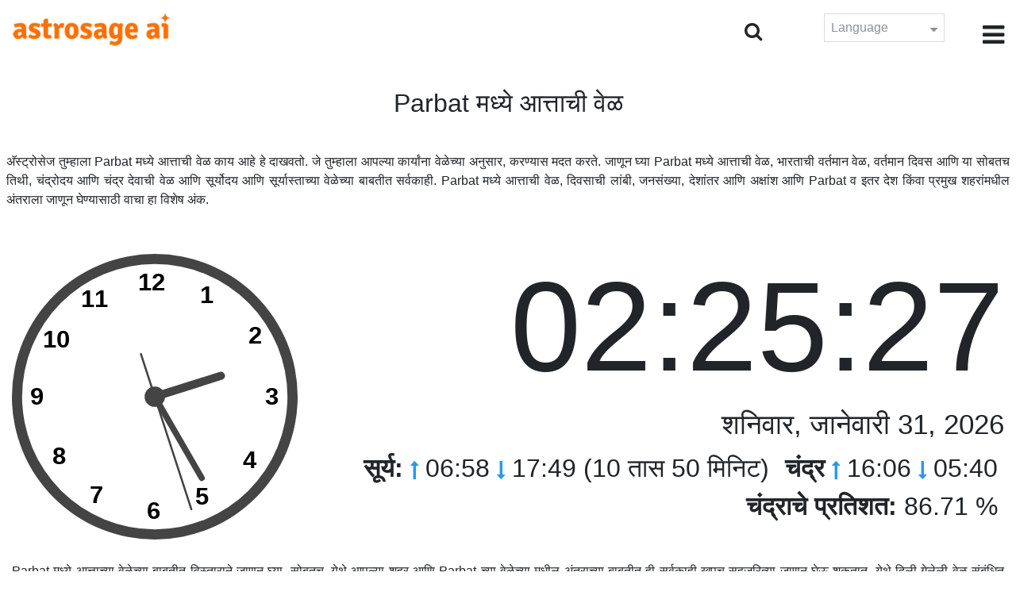

--- FILE ---
content_type: text/html;charset=UTF-8
request_url: https://time.astrosage.com/time/parbat?language=mr
body_size: 6884
content:







<!DOCTYPE html>
<html>
<head>




<meta charset="UTF-8">
<meta name="viewport" content="width=device-width, initial-scale=1">
<link rel="amphtml" href="https://time.astrosage.com/time/parbat?view=amp&language=mr"/>
<title>Parbat आत्ताची वेळ: Parbat मध्ये वर्तमान वेळ  </title>
<meta name="description" content="Parbat मधील अचूक वेळ जाणून घ्या- Nepal.  Parbat मधील वर्तमान वेळ,  Parbat मधील प्रार्थनेची वेळ, सूर्योदय आणि सूर्यास्त, चंद्रोदय आणि चंद्रास्त, हवामान, एरिया कोड, टाइम झोन आणि डीएसटी याबद्दल तपशील मिळवा." />
<meta name="keywords" content="Parbat वेळ, Parbat आत्ताची वेळ, Parbat मधील आत्ताची वेळ, Parbat वर्तमान वेळ" />

<link rel="icon" href="/favicon.ico?v=2" type="image/x-icon" />
<link rel="stylesheet" href="/css/bootstrap.min.css">
<link rel="stylesheet" href="https://cdnjs.cloudflare.com/ajax/libs/font-awesome/4.7.0/css/font-awesome.min.css">
<link type="text/css" rel="stylesheet" href="/css/jquery.autocomplete.css" />
<link rel="stylesheet" href="/css/clock.css">
<link rel="stylesheet" href="/css/app.css">
<link rel="stylesheet" href="/css/style.css">

<script type='text/javascript'	src='/js/jquery.min.js'></script>

</head>
<body>

	


<header class="header">  
	<div class="container-fluid">
            <div class="row">
            <div class="col-md-3 col-sm-2 col-3"> 
                  <div class="logo">
                  <a href="https://www.astrosage.com">
                     <img src="https://www.astrosage.com/images/logo-lg.png" alt="logo" />
                     </a>
                  </div>
               </div>
               <div class="col-md-9 col-sm-10 col-9"> 
               <div class="serch-test">
               
                <input type="hidden" id="jsurl" value="time">
                <input type="hidden" id="lang" value="mr">
                <div class="search-icon">
                  <form class="search-form" role="search" >
                    <div class="form-group call-class pull-right" id="search-id">
                   
                      <input type="text" class="form-control form-set" placeholder="शोध... " name="searchBox" id="searchBox" required>
                      <input type="hidden" name="language" value="mr">
                      <button type="submit" class="form-control from-class form-control-submit">पहा </button>
                      <span class="search-label"><i class="fa fa-search"></i></span>
                    </div>
                  </form>
                  </div> 
                  
                  </div>
               <div class="lang-dwn">
                <div class="langset"><span class="p-r">Language <i class="fa fa-caret-down" aria-hidden="true"></i></span></div>
                <ul class="langdrp">
                 
                 
                 
                 
                 
                 
                 
                 
                 
                 
                 
                 
                    <li> <a href="/time/parbat?language=en" title="English">English</a></li>
                  	<li> <a href="/time/parbat?language=hi" title="हिंदी">हिंदी</a></li>
                  	<li> <a href="/time/parbat?language=ta" title="Tamil">தமிழ்</a></li>
                  	<li> <a href="/time/parbat?language=te" title="Telugu">తెలుగు</a></li>
                  	<li> <a href="/time/parbat?language=ka" title="Kannada">ಕನ್ನಡ</a></li>
                  	<li> <a href="/time/parbat?language=ml" title="Malayalam">മലയാളം</a></li>
                  	<li> <a href="/time/parbat?language=gu" title="Gujarati">ગુજરાતી</a></li>
                  	<li> <a href="/time/parbat?language=mr" title="Marathi">मराठी</a></li>
                  	<li> <a href="/time/parbat?language=bn" title="Bengali">বাংলা</a></li>
                </ul>
                </div>
               <div class="menu-bar">
                  <div class="menu-icon"><i class="fa fa-bars" aria-hidden="true"></i></div>
                  <div class="menu-nav"> 
                  <ul> 
                  <div class="close-icon"> <i class="fa fa-times" aria-hidden="true"></i> </div>
                  <div class="fdg"> 
	                  <li> <a href="/?language=mr"> होम  </a></li>
					  <li> <a href="https://www.astrosage.com/2026/horoscope-2026.asp">Horoscope 2026</a></li>
                  	  <li> <a href="https://www.astrosage.com/2026/rashifal-2026.asp">Rashifal 2026</a></li>
	                  <li> <a href="/holidays?language=mr">सुट्ट्या </a></li>
	                  <li> <a href="/calendar?language=mr">कॅलेंडर </a></li>
	                  <li> <a href="/calendar/monthly?language=mr">मासिक कॅलेंडर </a></li>
                  </div>
                  <div class="fdg">
                  	<li> <a href="https://www.astrosage.com">AstroSage</a></li>
                  	<li> <a href="https://varta.astrosage.com/talk-to-astrologers">Talk to Astrologer</a></li>                 
                  	<li> <a href="https://panchang.astrosage.com/calendars/indiancalendar?date=2026&language=en">Calendar 2026</a></li>
                  </div>
                  </ul>
                  </div>
                  </div>
               </div>
               
            </div>
         </div>
</header>
  <script>
$(document).ready(function(){
  $(".langset").click(function(){
    $(".langdrp").slideToggle();
  });
});
</script>           
               

	<section class="time-section">
		<div class="container-fluid">
			
<script type="text/javascript">
	
    function updateClock() {
        
    	var temp = parseInt($("#timeval").val());
		var tempoffset = parseInt($("#timeoffset").val());
		
        var timeDate = getRunningDate(temp, tempoffset);
        
        var timetime = getTimeFromCompleteDate(timeDate, true);
            $("#clockdiv").text(timetime);
            $("#datediv").text(getDateFromCompleteDate(timeDate));
            $("#clockdivFull").text(timetime);
            $("#datedivFull").text(getDateFromCompleteDate(timeDate));

            //calculate angle
            var d, h, m, s;
            var d = timetime.split(":");

            if(d[2] == "59")
           	{
            	//updateCitiesClock();
            	$("#block1").load(" #block1 > *");
           	}
            h = 30 * ((d[0] % 12) + d[1] / 60);
            m = 6 * d[1];
            s = 6 * d[2];

            //move hands
            setAttr('h-hand', h);
            setAttr('m-hand', m);
            setAttr('s-hand', s);
            setAttr('s-tail', s + 180);

            //display time
            h = d[0];
            m = d[1];
            s = d[2];

            if (h >= 12) {
                setText('suffix', 'PM');
            } else {
                setText('suffix', 'AM');
            }

            if (h != 12) {
                h %= 12;
            }

            //setText('sec', s);
           // setText('min', m);
           // setText('hr', h);
            
            temp = parseInt(temp)+1000;
            $("#timeval").val(temp);
        }

        function setAttr(id, val) {
            var v = 'rotate(' + val + ', 70, 70)';
            document.getElementById(id).setAttribute('transform', v);
        }

    $(function () {
        updateClock();
        setInterval(updateClock, 1000);
    });
	
</script>
<input type="hidden" name="timeval" id="timeval" value="1769805624625"/>
<input type="hidden" name="timeoffset" id="timeoffset" value="20700000"/>

<div class="cityNames">
	<h1 class="text-center">Parbat मध्ये आत्ताची वेळ </h1>
</div>

<div class="row">

	<div class="text-justify mb-5 p-2">
		अ‍ॅस्ट्रोसेज तुम्हाला Parbat मध्ये आत्ताची वेळ काय आहे हे दाखवतो. जे तुम्हाला आपल्या कार्यांना वेळेच्या अनुसार, करण्यास मदत करते. जाणून घ्या Parbat मध्ये आत्ताची वेळ, भारताची वर्तमान वेळ, वर्तमान दिवस आणि या सोबतच तिथी, चंद्रोदय आणि चंद्र देवाची वेळ आणि सूर्योदय आणि सूर्यास्ताच्या वेळेच्या बाबतीत सर्वकाही.  Parbat मध्ये आत्ताची वेळ, दिवसाची लांबी, जनसंख्या, देशांतर आणि अक्षांश आणि Parbat व इतर देश किंवा प्रमुख शहरांमधील अंतराला जाणून घेण्यासाठी वाचा हा विशेष अंक.  
	</div>

   <div class="col-sm-4 clockshowcenter">
      <div class="clock-img" data-toggle="modal" data-target="#openDgClock">      
		<div class="analog-clock">
            <svg width="360" height="360" viewBox="0 0 140 140">
                <circle id="clock-face" cx="70" cy="70" r="65" />                
                <line id="h-hand" x1="70" y1="70" x2="70" y2="36" />
                <line id="m-hand" x1="70" y1="70" x2="70" y2="24" />
                <line id="s-hand" x1="70" y1="70" x2="70" y2="12" />
                <line id="s-tail" x1="70" y1="70" x2="70" y2="48" />    
                
                <circle id="clock-m" cx="70" cy="70" r="5" />                
                
                <text x="62" y="18">12</text>
                <text x="34" y="26">11</text>
                <text x="15" y="46">10</text>
                <text x="9" y="74">9</text>                
                <text x="20" y="103">8</text>
                <text x="38" y="122">7</text>
                <text x="66" y="130">6</text>                
                <text x="90" y="123">5</text>
                <text x="113" y="105">4</text>
                <text x="124" y="74">3</text>
                <text x="116" y="44">2</text>
                <text x="92" y="24">1</text>
               
            </svg>
            
        </div>
       </div>
       </div>
       
        <div class="col-sm-8">
             <div class="digital-time">
                <div id="clockdiv" class="dt-clock"></div>
               <h4 id="datediv"> </h4>                                     
                <div class="re-state">
                   <ul>
                      <li><b>सूर्य:</b> <i class="fa fa-long-arrow-up" aria-hidden="true"></i> 06:58  <i class="fa fa-long-arrow-down" aria-hidden="true"></i> 17:49 (10 तास 50 मिनिट)  </li>
                      <li><b>चंद्र </b> <i class="fa fa-long-arrow-up" aria-hidden="true"></i> 16:06  <i class="fa fa-long-arrow-down" aria-hidden="true"></i> 05:40  </li>
                      <li><b>चंद्राचे प्रतिशत:</b> 86.71 %  </li>
                   </ul>
                </div>
             </div>
          </div>
          
         <div class="modal model-css fade" id="openDgClock" tabindex="-1" role="dialog" aria-labelledby="myModalLabel" aria-hidden="true">
         <div class="modal-dialog model-full-width">
            <div class="modal-content modal-content-one">
               <div class="modal-header">
                  <header class="header">
                     <div class="row">
                        <div class="col">
                           <div class="logo">
                              <a href="/"><img src="/images/logo-lg.png" alt="logo" /></a>
                           </div>
                        </div>
                        <div class="col">
                           <button type="button" class="close" data-dismiss="modal"><i class="fa fa-close fa-1x"></i></button>
                        </div>
                     </div>
                  </header>
               </div>
               <div class="modal-body">
                <div class="digital-time">
                  <div id="clockdivFull" class="dt-clock"></div>
                   <h4 id="datedivFull"> </h4>    
                  </div>
               </div>
            </div>
         </div>
      </div>   
</div>
      
<div class="mb-4 text-justify mt-4">
	Parbat मध्ये आत्ताच्या वेळेच्या बाबतीत विस्ताराने जाणून घ्या. सोबतच, येथे आपल्या शहर आणि Parbat च्या वेळेच्या मधील अंतराच्या बाबतीत ही सर्वकाही खूपच सहजरित्या जाणून घेऊ शकतात. येथे दिली गेलेली वेळ संबंधित शहरासाठी एकदम सटीक आहे आणि विश्वसनीय उपकरणांच्या अनुसार गणना केल्यानंतर तयार केली गेली आहे. सोबतच, येथे ह्या गोष्टीची ही योग्य माहिती दिली जात आहे की,  Parbat वेळेची गणना करण्याच्या वेळी डीएसटी किंवा डे लाइट सेविंग टाइम मान्य असते की, नाही. हे पृष्ठ Parbat द्वारे पाहिल्या गेलेल्या वेळ क्षेत्रावर ही प्रकाश टाकते. 
</div>

		</div>
		<div id="block1">
			
<script type="text/javascript">
	function updateCitiesClock()
	{
		var temp = parseInt($("#timeval").val());
		
		
		var timeDate = getRunningDate(temp, parseInt('3600000'));
        //alert(timeDate);
        var timetime = getTimeFromCompleteDate(timeDate, false);
        $("#tz_0").text(timetime);
		
		
		var timeDate = getRunningDate(temp, parseInt('-21600000'));
        //alert(timeDate);
        var timetime = getTimeFromCompleteDate(timeDate, false);
        $("#tz_1").text(timetime);
		
		
		var timeDate = getRunningDate(temp, parseInt('0'));
        //alert(timeDate);
        var timetime = getTimeFromCompleteDate(timeDate, false);
        $("#tz_2").text(timetime);
		
		
		var timeDate = getRunningDate(temp, parseInt('19800000'));
        //alert(timeDate);
        var timetime = getTimeFromCompleteDate(timeDate, false);
        $("#tz_3").text(timetime);
		
		
		var timeDate = getRunningDate(temp, parseInt('10800000'));
        //alert(timeDate);
        var timetime = getTimeFromCompleteDate(timeDate, false);
        $("#tz_4").text(timetime);
		
		
		var timeDate = getRunningDate(temp, parseInt('28800000'));
        //alert(timeDate);
        var timetime = getTimeFromCompleteDate(timeDate, false);
        $("#tz_5").text(timetime);
		
		
	}
	
</script>

<section class="city-section bg-blue">
         <div class="container-fluid">
            <div class="row">
               <div class="col-sm-12">
                  <h2> अन्य शहरातील वेळ  </h2>
                  <div class="city-box">
                  
                  
                     <div class="w-16-box">
                        <a href="/time/paris;jsessionid=A763E02C245589F80FA84D0C9243AE96?language=mr">
                           <div class="box-size">
                              <h5> Paris </h5>
                              <p id="tz_0"> 21:40</p>
                           </div>
                        </a>
                     </div>
                     
                     
                     <div class="w-16-box">
                        <a href="/time/chicago;jsessionid=A763E02C245589F80FA84D0C9243AE96?language=mr">
                           <div class="box-size">
                              <h5> Chicago </h5>
                              <p id="tz_1"> 14:40</p>
                           </div>
                        </a>
                     </div>
                     
                     
                     <div class="w-16-box">
                        <a href="/time/london;jsessionid=A763E02C245589F80FA84D0C9243AE96?language=mr">
                           <div class="box-size">
                              <h5> London </h5>
                              <p id="tz_2"> 20:40</p>
                           </div>
                        </a>
                     </div>
                     
                     
                     <div class="w-16-box">
                        <a href="/time/delhi;jsessionid=A763E02C245589F80FA84D0C9243AE96?language=mr">
                           <div class="box-size">
                              <h5> Delhi </h5>
                              <p id="tz_3"> 02:10</p>
                           </div>
                        </a>
                     </div>
                     
                     
                     <div class="w-16-box">
                        <a href="/time/moscow;jsessionid=A763E02C245589F80FA84D0C9243AE96?language=mr">
                           <div class="box-size">
                              <h5> Moscow </h5>
                              <p id="tz_4"> 23:40</p>
                           </div>
                        </a>
                     </div>
                     
                     
                     <div class="w-16-box">
                        <a href="/time/beijing;jsessionid=A763E02C245589F80FA84D0C9243AE96?language=mr">
                           <div class="box-size">
                              <h5> Beijing </h5>
                              <p id="tz_5"> 04:40</p>
                           </div>
                        </a>
                     </div>
                     
                     
                     
                  </div>
               </div>
            </div>
         </div>
      </section>
		</div>
		

<section class="weather-section bg-white">
         <div class="container-fluid">
            <div class="row">
               <div class="col-sm-4">
                  <div class="wt-situation text-center">
                     <div class="wt-w"> <a href="/weather/parbat?language=mr">वातावरण </a></div>
                     <div class="wt-n"> 11°C </div>
                     <div class="wt-c text-capitalize"> overcast clouds  </div>
                     <div class="wt-sn"> 11 / 11&nbsp;°C  </div>
                  </div>
               </div>
               <div class="col-sm-3">
                  <div class="wt-circle">
                     <div class="wt-img">
                        <img src="http://openweathermap.org/img/wn/04n@2x.png" alt="weather" />
                     </div>
                  </div>
               </div>
               <div class="col-sm-5">
                  <div class="wt-table">
                     <table>
                     
                        <tr>
                           <td> 
                              Sun 01
                           </td>
                           <td> 
                              <img src=http://openweathermap.org/img/wn/04n@2x.png>
                           </td>
                           <td> 23 / 11&nbsp;°C </td>
                        </tr>
                        
                        <tr>
                           <td> 
                              Mon 02
                           </td>
                           <td> 
                              <img src=http://openweathermap.org/img/wn/04n@2x.png>
                           </td>
                           <td> 23 / 12&nbsp;°C </td>
                        </tr>
                        
                        <tr>
                           <td> 
                              Tue 03
                           </td>
                           <td> 
                              <img src=http://openweathermap.org/img/wn/04n@2x.png>
                           </td>
                           <td> 24 / 13&nbsp;°C </td>
                        </tr>
                        
                        
                     </table>
                     
                  </div>
               </div>
            </div>
         </div>
      </section> 
		
<section class="sun-day-section bg-blue">
	<div class="container-fluid">
		<div class="row">
			<div class="col-sm-3">
				<div class="sun-sunset bg-white">
					<img src="/images/3sunrise.png" alt="sunrise" />
					<h2>सूर्योदय </h2>
					<p>
						06:58 <i class="fa fa-long-arrow-up"
							aria-hidden="true"></i>
					</p>
				</div>
			</div>
			<div class="col-sm-3">
				<div class="sun-sunset bg-white">
					<img src="/images/4sunset.png" alt="sunset" />
					<h2>सूर्यास्त </h2>
					<p>
						17:49 <i class="fa fa-long-arrow-down"
							aria-hidden="true"></i>
					</p>
				</div>
			</div>
			<div class="col-sm-3">
				<div class="sun-sunset bg-white">
					<img src="/images/5day-length.png" alt="Day Length" />
					<h2>दिवसाची लांबी</h2>
					<p>(10 तास 50 मिनिट)</p>
				</div>
			</div>
			<div class="col-sm-3">
				<div class="sun-sunset bg-white">
					<img src="/images/moon/13.png"
						alt="Moon" />
					<h2>चंद्रमा  86.71 %</h2>
					<p>
						<b>उदय </b>: 16:06 <b>अस्त </b>:
						05:40
					</p>
				</div>
			</div>
		</div>
	</div>
</section>
<section class="timezone-section bg-white">
	<div class="container-fluid">
		<div class="row">
			<div class="col-sm-3">
				<div class="zt-time">
					<img src="/images/population.png" alt="Timezone" />
					<h2>लोकसंख्या </h2>
					<p>146,590</p>
				</div>
			</div>
			<div class="col-sm-3">
				<div class="zt-time">
					<img src="/images/longitude-latitude.png" alt="Timezone" />
					<h2>देशांतर अक्षांश</h2>
					<p>
						Longitude: <b> 83°41'E </b> &nbsp;
						Latitude: <b> 28°13'N </b>
					</p>
				</div>
			</div>
			<div class="col-sm-3">
				<div class="zt-time">
					<img src="/images/1time-zone.png" alt="Timezone" />
					<h2>वेळ क्षेत्र </h2>
					<p>
						NPT (Nepal Time) <br />
						UTC/GMT +05:45
					</p>
				</div>
			</div>
			<div class="col-sm-3">
				<div class="zt-time">
					<img src="/images/2dst.png" alt="Timezone" />
					<h2>डे लाइट सेविंग टाइम </h2>
					<p>
						Does not observe DST. <br />
					</p>
				</div>
			</div>
		</div>
	</div>
</section>
<section class="time-difference bg-blue">
	<div class="container-fluid">
		<div class="row">
			<div class="col-sm-12">
				<h2>वेळेचे अंतर </h2>
				<p class="mt-50">
					Parbat पासून 
				</p>
			</div>
		</div>

		<div class="row">
			<div class="col-sm-12">
				<div class="diff-time">
					
					
						
						
							
							
								<div class="time-show">
							
						
						<div class="tb">
							<p>
								Los Angeles
								
									<span> <i class="fa fa-long-arrow-down"
									aria-hidden="true"></i></span>
								
							</p>
						</div>
						<div class="time-left-minus w-40">
							<div class="bg-white tm right"
								style="width:43.75%">
								-13.75 hours</div>
						</div>

						
					
						
						
							
							
								<div class="time-show">
							
						
						<div class="tb">
							<p>
								New York
								
									<span> <i class="fa fa-long-arrow-down"
									aria-hidden="true"></i></span>
								
							</p>
						</div>
						<div class="time-left-minus w-40">
							<div class="bg-white tm right"
								style="width:40.75%">
								-10.75 hours</div>
						</div>

						
					
						
						
							
							
								<div class="time-show">
							
						
						<div class="tb">
							<p>
								London
								
									<span> <i class="fa fa-long-arrow-down"
									aria-hidden="true"></i></span>
								
							</p>
						</div>
						<div class="time-left-minus w-40">
							<div class="bg-white tm right"
								style="width:35.75%">
								-5.75 hours</div>
						</div>

						
					
						
						
							
							
								<div class="time-show">
							
						
						<div class="tb">
							<p>
								UTC
								
									<span> <i class="fa fa-long-arrow-down"
									aria-hidden="true"></i></span>
								
							</p>
						</div>
						<div class="time-left-minus w-40">
							<div class="bg-white tm right"
								style="width:35.75%">
								-5.75 hours</div>
						</div>

						
					
						
						
							
							
								<div class="time-show">
							
						
						<div class="tb">
							<p>
								Istanbul
								
									<span> <i class="fa fa-long-arrow-down"
									aria-hidden="true"></i></span>
								
							</p>
						</div>
						<div class="time-left-minus w-40">
							<div class="bg-white tm right"
								style="width:32.75%">
								-2.75 hours</div>
						</div>

						
					
						
						
							
							
								<div class="time-show">
							
						
						<div class="tb">
							<p>
								Moscow
								
									<span> <i class="fa fa-long-arrow-down"
									aria-hidden="true"></i></span>
								
							</p>
						</div>
						<div class="time-left-minus w-40">
							<div class="bg-white tm right"
								style="width:32.75%">
								-2.75 hours</div>
						</div>

						
					
						
						
							
							
								<div class="time-show">
							
						
						<div class="tb">
							<p>
								Dubai
								
									<span> <i class="fa fa-long-arrow-down"
									aria-hidden="true"></i></span>
								
							</p>
						</div>
						<div class="time-left-minus w-40">
							<div class="bg-white tm right"
								style="width:31.75%">
								-1.75 hours</div>
						</div>

						
					
						
						
							
							
								<div class="time-show">
							
						
						<div class="tb">
							<p>
								India
								
									<span> <i class="fa fa-long-arrow-down"
									aria-hidden="true"></i></span>
								
							</p>
						</div>
						<div class="time-left-minus w-40">
							<div class="bg-white tm right"
								style="width:30.25%">
								-0.25 hours</div>
						</div>

						
					
						
						
							
								<div class="time-show change-t">
							
							
						
						<div class="tb">
							<p>
								Beijing
								
									<span> <i class="fa fa-long-arrow-down"
									aria-hidden="true"></i></span>
								
							</p>
						</div>
						<div class="time-left-minus w-40">
							<div class="bg-white tm right"
								style="width:32.25%">
								2.25 hours</div>
						</div>

						
					
						
						
							
								<div class="time-show change-t">
							
							
						
						<div class="tb">
							<p>
								Singapore
								
									<span> <i class="fa fa-long-arrow-down"
									aria-hidden="true"></i></span>
								
							</p>
						</div>
						<div class="time-left-minus w-40">
							<div class="bg-white tm right"
								style="width:32.25%">
								2.25 hours</div>
						</div>

						
					
						
						
							
								<div class="time-show change-t">
							
							
						
						<div class="tb">
							<p>
								Tokyo
								
									<span> <i class="fa fa-long-arrow-down"
									aria-hidden="true"></i></span>
								
							</p>
						</div>
						<div class="time-left-minus w-40">
							<div class="bg-white tm right"
								style="width:33.25%">
								3.25 hours</div>
						</div>

						
					
						
						
							
								<div class="time-show change-t">
							
							
						
						<div class="tb">
							<p>
								Sydney
								
							</p>
						</div>
						<div class="time-left-minus w-40">
							<div class="bg-white tm right"
								style="width:35.25%">
								5.25 hours</div>
						</div>

						
					
				</div>
			</div>
		</div>
	</div>
</section>

<script>
$(document).ready(function(){
    $(".change-t .time-left-minus").addClass("r-0");
    $(".change-t .time-left-minus .tm").removeClass("right").addClass("left");
});
</script> 
	</section>
	
	
<section class="large-cities bg-white">
	<div class="container-fluid">
		<h2 class="text-center">
			टॉप 20 सर्वात मोठी शहर <br /> Nepal मध्ये 
		</h2>
		<div class="row">
			<div class="col-sm-12">
				<ul class="large-twen lg-mt">
					
						<li><a href="kathmandu?language=mr"> Kathmandu </a></li>
					 
						<li><a href="jhapa?language=mr"> Jhapa </a></li>
					 
						<li><a href="sarlahi?language=mr"> Sarlahi </a></li>
					 
						<li><a href="chitwan?language=mr"> Chitwan </a></li>
					 
						<li><a href="saptari?language=mr"> Saptari </a></li>
					 
						<li><a href="tikapur?language=mr"> Tikapur </a></li>
					 
						<li><a href="kapilvastu?language=mr"> Kapilvastu </a></li>
					 
						<li><a href="kavrepalanchok?language=mr"> Kavrepalanchok </a></li>
					 
						<li><a href="dhading?language=mr"> Dhading </a></li>
					 
						<li><a href="lalitpur?language=mr"> Lalitpur </a></li>
					 
						<li><a href="bharatpur?language=mr"> Bharatpur </a></li>
					 
						<li><a href="sindhuli?language=mr"> Sindhuli </a></li>
					 
						<li><a href="gulmi?language=mr"> Gulmi </a></li>
					 
						<li><a href="syangja?language=mr"> Syangja </a></li>
					 
						<li><a href="pokhara?language=mr"> Pokhara </a></li>
					 
						<li><a href="patan?language=mr"> Patan </a></li>
					 
						<li><a href="biratnagar?language=mr"> Biratnagar </a></li>
					 
						<li><a href="parbat?language=mr"> Parbat </a></li>
					 
						<li><a href="tulsipur?language=mr"> Tulsipur </a></li>
					 
						<li><a href="birganj?language=mr"> Birganj </a></li>
					 
				</ul>
			</div>
		</div>
	</div>
</section>

	
<footer class="footer bg-white">
	<div class="container-fluid">
		<div class="row">
			<div class="col-sm-12 text-center">
				<a href="https://www.astrosage.com/about-us.asp">आमच्या बाबतीत </a>	 | 	
				<a href="https://www.astrosage.com/contactUs.asp">संपर्क करा </a>	| 	
				<a href="https://www.astrosage.com/terms-conditions.asp">अटी आणि नियम</a> | 			
				<a href="https://www.astrosage.com/privacy-policy.asp">निजता संबंधित नीती </a> 
			</div>
		</div>
		<div class="row margin-t">
		<div class="col-sm-12 text-center">
			All copyrights reserved © <script>document.write(new Date().getFullYear());</script> AstroSage.com
		</div>
		
	</div>
	</div>
</footer>
	<script type='text/javascript' src='/js/bootstrap.min.js'></script>
<script type='text/javascript' src='/js/jquery.autocomplete.js'></script>
<script type='text/javascript' src='/js/custom.js'></script>
<script type='text/javascript' src='/js/timemaster.js'></script>
<!-- Google tag (gtag.js) -->
<!-- Google tag (gtag.js) -->
<script async src="https://www.googletagmanager.com/gtag/js?id=G-85F0YCQCT4"></script>
<script>
  window.dataLayer = window.dataLayer || [];
  function gtag(){dataLayer.push(arguments);}
  gtag('js', new Date());

  gtag('config', 'G-85F0YCQCT4');
</script>
<!-- Google tag (2 gtag.js) -->
<script async src="https://www.googletagmanager.com/gtag/js?id=UA-245702-1"></script>
<script>
    window.dataLayer = window.dataLayer || [];
    function gtag() { dataLayer.push(arguments); }
    gtag('js', new Date());

    gtag('config', 'UA-245702-1');
</script>
	
	<script type="text/javascript">
		function getMonthName(timeDate) {
			//const monthNames = ["January", "February", "March", "April", "May", "June", "July", "August", "September", "October", "November", "December"];
			const monthNames = ['जानेवारी','फेब्रुवारी','मार्च','एप्रिल','मे','जून','जुलै','ऑगस्ट','सप्टेंबर','ऑक्टोबर','नोव्हेंबर','डिसेंबर'];
			return monthNames[timeDate.getMonth()];
		}
		
		function getDayName(timeDate) {
			//const dayNames = ["Sunday", "Monday", "Tuesday", "Wednesday", "Thursday", "Friday", "Saturday"];
			const dayNames = ['रविवार','सोमवार','मंगळवार','बुधवार','गुरूवार','शुक्रवार','शनिवार'];
			return dayNames[timeDate.getDay()];
		}
	</script>

<script defer src="https://static.cloudflareinsights.com/beacon.min.js/vcd15cbe7772f49c399c6a5babf22c1241717689176015" integrity="sha512-ZpsOmlRQV6y907TI0dKBHq9Md29nnaEIPlkf84rnaERnq6zvWvPUqr2ft8M1aS28oN72PdrCzSjY4U6VaAw1EQ==" data-cf-beacon='{"version":"2024.11.0","token":"11b52c72f99c40a6888c6faf52ab6e6a","r":1,"server_timing":{"name":{"cfCacheStatus":true,"cfEdge":true,"cfExtPri":true,"cfL4":true,"cfOrigin":true,"cfSpeedBrain":true},"location_startswith":null}}' crossorigin="anonymous"></script>
</body>
</html>